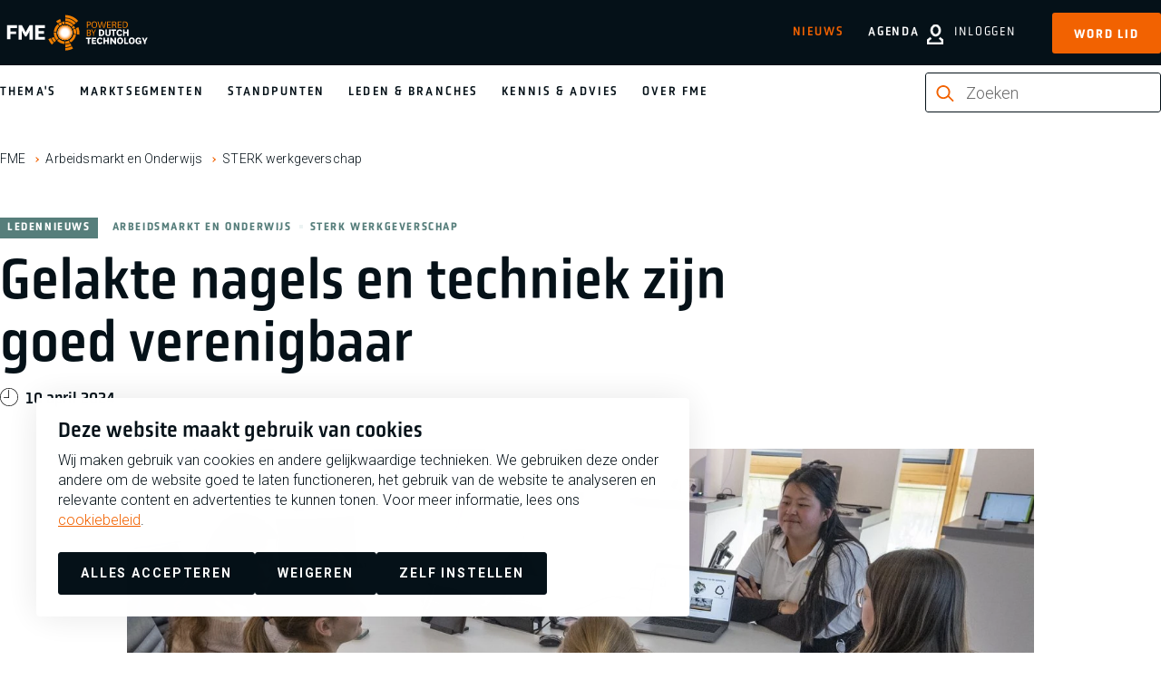

--- FILE ---
content_type: text/html; charset=UTF-8
request_url: https://www.fme.nl/nieuws/gelakte-nagels-en-techniek-zijn-goed-verenigbaar
body_size: 13229
content:
<!DOCTYPE html>
<html lang="nl" dir="ltr" prefix="og: https://ogp.me/ns#">
<head>
<meta charset="utf-8" />
<noscript><style>form.antibot * :not(.antibot-message) { display: none !important; }</style>
</noscript><meta name="description" content="FME nam vanwege Girls’ Day een kijkje bij één van de vele Nederlandse topbedrijven in de halfgeleiderindustrie: NXP Semiconductors. In de huidige krappe" />
<meta property="og:site_name" content="FME" />
<meta property="og:title" content="Gelakte nagels en techniek zijn goed verenigbaar | FME" />
<meta property="og:description" content="FME nam vanwege Girls’ Day een kijkje bij één van de vele Nederlandse topbedrijven in de halfgeleiderindustrie: NXP Semiconductors. In de huidige krappe" />
<meta property="og:image" content="https://www.fme.nl/sites/default/files/2024-04/DSCF8537.jpg" />
<meta name="facebook-domain-verification" content="u0n078b1xpkvi9n4c1qjgk2gpbwhrr" />
<meta name="google-site-verification" content="Ba5ltoN-Tx-O5m902uw9bwTcNoZ7FRBqPG5PEJYr4Z0" />
<script type="application/ld+json">{"@context":"https:\/\/schema.org","@type":"BreadcrumbList","itemListElement":[{"@type":"ListItem","name":"FME","position":1,"item":{"@type":"Thing","@id":"https:\/\/www.fme.nl\/"}},{"@type":"ListItem","name":"Arbeidsmarkt en Onderwijs","position":2,"item":{"@type":"Thing","@id":"https:\/\/www.fme.nl\/themas\/onderwijsarbeidsmarkt"}},{"@type":"ListItem","name":"STERK werkgeverschap","position":3,"item":{"@type":"Thing","@id":"https:\/\/www.fme.nl\/themas\/onderwijsarbeidsmarkt\/sterk-werkgeverschap"}}]}</script>
<meta name="Generator" content="Drupal 10 (https://www.drupal.org)" />
<meta name="MobileOptimized" content="width" />
<meta name="HandheldFriendly" content="true" />
<meta name="viewport" content="width=device-width, initial-scale=1.0" />
<link rel="alternate" hreflang="nl" href="https://www.fme.nl/nieuws/gelakte-nagels-en-techniek-zijn-goed-verenigbaar" />
<link rel="canonical" href="https://www.fme.nl/nieuws/gelakte-nagels-en-techniek-zijn-goed-verenigbaar" />
<link rel="shortlink" href="https://www.fme.nl/node/21156" />

	<title>Gelakte nagels en techniek zijn goed verenigbaar | FME</title>

	<meta http-equiv="x-ua-compatible" content="ie=edge">

	<link rel="stylesheet" media="all" href="/sites/default/files/css/css_B2FTbLJNnouJI6Ft3IM_Z1MYGOnzpZLVtxaT7jTGdcA.css?delta=0&amp;language=nl&amp;theme=fme&amp;include=eJx1j0sOwzAIBS9k2UeycPLiuMEfGay2t2-ipOoi6oaRBhAPKppCVUcn7VJ7Ngunsvmp1i1hRxEUdRd9pkIR3SwZLpDANOoUO7VV3NxHI7Y_Y0dpI3CSFbMRUJ9WTy15GlqnmhtD4f54I29R5PPIE-GI5i5aetDrJsHIe0Q7QymxWK0x8n33O5Yhsr9y6x_lA4Dpbdg" />
<link rel="stylesheet" media="all" href="/sites/default/files/css/css_72kaT-W0g6Qv8zAooQQZmcRhTHR7fLxfGM0rRTJV-HM.css?delta=1&amp;language=nl&amp;theme=fme&amp;include=eJx1j0sOwzAIBS9k2UeycPLiuMEfGay2t2-ipOoi6oaRBhAPKppCVUcn7VJ7Ngunsvmp1i1hRxEUdRd9pkIR3SwZLpDANOoUO7VV3NxHI7Y_Y0dpI3CSFbMRUJ9WTy15GlqnmhtD4f54I29R5PPIE-GI5i5aetDrJsHIe0Q7QymxWK0x8n33O5Yhsr9y6x_lA4Dpbdg" />

	<script type="application/json" data-drupal-selector="drupal-settings-json">{"path":{"baseUrl":"\/","pathPrefix":"","currentPath":"node\/21156","currentPathIsAdmin":false,"isFront":false,"currentLanguage":"nl"},"pluralDelimiter":"\u0003","suppressDeprecationErrors":true,"gtag":{"tagId":"","consentMode":true,"otherIds":[],"events":[],"additionalConfigInfo":[]},"ajaxPageState":{"libraries":"[base64]","theme":"fme","theme_token":null},"ajaxTrustedUrl":{"form_action_p_pvdeGsVG5zNF_XLGPTvYSKCf43t8qZYSwcfZl2uzM":true,"\/nieuws\/gelakte-nagels-en-techniek-zijn-goed-verenigbaar?ajax_form=1":true},"gtm":{"tagId":null,"settings":{"data_layer":"dataLayer","include_classes":false,"allowlist_classes":"","blocklist_classes":"","include_environment":false,"environment_id":"","environment_token":""},"tagIds":["GTM-5PTMZCR"]},"dataLayer":{"defaultLang":"nl","languages":{"nl":{"id":"nl","name":"Nederlands","direction":"ltr","weight":1}}},"libraries":{"flink_client_statistics":{"flink_client_statistics.click_tracking":{"version":"2.3.0"}}},"antibot":{"forms":{"webform-submission-schrijf-je-in-voor-de-nieuwsbrie-node-21156-add-form":{"id":"webform-submission-schrijf-je-in-voor-de-nieuwsbrie-node-21156-add-form","key":"ky2U2Z5ctZKPWKn3CamL14RPFzS-lkuIhMG7R-8U3fy"}}},"ajax":{"edit-actions-submit":{"callback":"::submitAjaxForm","event":"click","effect":"none","speed":500,"progress":{"type":"throbber","message":""},"disable-refocus":true,"url":"\/nieuws\/gelakte-nagels-en-techniek-zijn-goed-verenigbaar?ajax_form=1","httpMethod":"POST","dialogType":"ajax","submit":{"_triggering_element_name":"op","_triggering_element_value":"Schrijf je in"}}},"search_api_autocomplete":{"zoeken":{"auto_submit":true,"min_length":2}},"flink_cookie_consent":{"origin_cookie_domain":".www.fme.nl","cookie_domain":".www.fme.nl","cookie_version":"20240408-1703-10495-11244-1717757255","cookie_expiration_time":100},"user":{"uid":0,"permissionsHash":"1bbb78c15331acbf50410ea87a20bff4db6312a4e7374722dcf4d082bfe13297"}}</script>
<script src="/sites/default/files/js/js_AFGHqIGzHy8WbHxbAa_XEEt5XfzcpE0h4YWiJlIrmiE.js?scope=header&amp;delta=0&amp;language=nl&amp;theme=fme&amp;include=[base64]"></script>
<script src="/modules/contrib/google_tag/js/gtag.js?t8sse6"></script>
<script src="/sites/default/files/js/js_aU-jDNGFriieRchiFsUrYbqZ_BfLmQTUNzIcPVQ6rXQ.js?scope=header&amp;delta=2&amp;language=nl&amp;theme=fme&amp;include=[base64]"></script>
<script src="/modules/contrib/google_tag/js/gtm.js?t8sse6"></script>


	<link rel="apple-touch-icon" sizes="180x180" href="/themes/fme/images/favicon/apple-touch-icon.png">
	<link rel="icon" type="image/png" sizes="32x32" href="/themes/fme/images/favicon/favicon-32x32.png">
	<link rel="icon" type="image/png" sizes="16x16" href="/themes/fme/images/favicon/favicon-16x16.png">
	<link rel="manifest" href="/themes/fme/images/favicon/site.webmanifest">
	<link rel="mask-icon" href="/themes/fme/images/favicon/safari-pinned-tab.svg" color="#5bbad5">
	<link rel="shortcut icon" href="/themes/fme/images/favicon/favicon.ico" type="image/vnd.microsoft.icon" />
  <meta name="msapplication-TileColor" content="#000000">
  <meta name="theme-color" content="#ffffff">

    <link rel="preconnect" href="https://fonts.googleapis.com">
    <link rel="preconnect" href="https://fonts.gstatic.com" crossorigin>
    <link href="https://fonts.googleapis.com/css2?family=Roboto:ital,wght@0,100..900;1,100..900&display=swap" rel="stylesheet">

</head>

<body class="path-node page-node-type-news layout--with-keyvisual" >

<noscript><iframe src="https://www.googletagmanager.com/ns.html?id=GTM-5PTMZCR"
                  height="0" width="0" style="display:none;visibility:hidden"></iframe></noscript>

  <div class="dialog-off-canvas-main-canvas" data-off-canvas-main-canvas>
    


<header class="main-header" data-fcs-region="header">

  <div class="main-header__top">
    <div class="main-header__top-inner">

      <a class="logo" href="/" data-fcs-elm-type="site_logo">
        <img src="/themes/fme/images/fme-logo.svg" alt="logo fme.nl" width="171" height="44">
        <span class="sr-only">FME Logo, to the homepage</span>
      </a>
      <button class="button button--toggle-menu js-toggle-menu">
        <span class="icon icon--html-icon-menu"></span>
        <span class="button--toggle-menu__text">Menu</span>
      </button>


      <div class="main-header__toplinks">

                <button class="button button--toggle-search js-toggle-search" data-fcs-elm-type="search">
          <svg class="icon icon--search" aria-hidden="true">
            <use href="/themes/fme/templates/includes/icons.svg?cb-1768299196#icon-search-bold"></use>
          </svg>
          <span>Zoek</span>
        </button>

                            <a class="link--login" href="/user/login" data-fcs-elm-type="button_login">
            <svg class="icon icon--user" aria-hidden="true">
              <use href="/themes/fme/templates/includes/icons.svg?cb-1768299196#icon-user-bold"></use>
            </svg>
            <span>Inloggen</span>
          </a>

                    <a href="/lidmaatschap/aanmelden" class="button button--link-signup"
             data-fcs-elm-type="button_become_member">Word lid</a>

        
      </div>

    </div>
  </div>

  <div class="main-header__bottom">
    <div class="main-header__bottom-inner">

      <div class="nav-wrap js-nav-wrap" data-fcs-region="navigation">
        <nav role="navigation" aria-labelledby="block-fme-main-menu-menu" id="block-fme-main-menu" class="menu menu--main-menu">
      
              <ul data-fcs-region="menu__main">
                    <li class="menu-item menu-item--onze-missie">
        <a href="/onze-missie?utm_source=nav_main" class="">
          Thema&#039;s
        </a>
              </li>
                <li class="menu-item menu-item--marktsegmenten">
        <a href="/marktsegmenten?utm_source=nav_main" class="">
          Marktsegmenten
        </a>
              </li>
                <li class="menu-item menu-item--standpunten">
        <a href="/standpunten?utm_source=nav_main" class="">
          Standpunten
        </a>
              </li>
                <li class="menu-item menu-item--onze-leden">
        <a href="/onze-leden?utm_source=nav_main" class="">
          Leden &amp; branches
        </a>
              </li>
                <li class="menu-item menu-item--kennis-en-advies">
        <a href="/kennis-en-advies?utm_source=nav_main" class="">
          Kennis &amp; Advies
        </a>
              </li>
                <li class="menu-item menu-item--missie-fme">
        <a href="/missie-fme?utm_source=nav_main" class="">
          Over FME
        </a>
              </li>
        </ul>
  


  </nav>


        <div class="nav-wrap--secondary" >
          <nav role="navigation" aria-labelledby="block-fme-secondary-menu-menu" id="block-fme-secondary-menu" class="block-fme-secondary-menu menu menu--secondary-menu">
      
              <ul data-fcs-region="menu__secondary-menu">
                    <li class="menu-item menu-item--active-trail menu-item--nieuws">
        <a href="/nieuws?utm_source=nav_main" class="is-active">
          Nieuws
        </a>
              </li>
                <li class="menu-item menu-item--agenda">
        <a href="/agenda?utm_source=nav_main" class="">
          Agenda
        </a>
              </li>
        </ul>
  


  </nav>

        </div>

                <div class="search-wrap search-wrap--desktop search-wrap--inline">
          <div class="search-api-page-block-form-zoeken search-api-page-block-form search-form search-block-form container-inline block block-search-api-page block-search-api-page-form-block" data-drupal-selector="search-api-page-block-form-zoeken-2" id="block-searchapipagesearchblockform--2">
  
    
      

<form action="/nieuws/gelakte-nagels-en-techniek-zijn-goed-verenigbaar" method="post" id="search-api-page-block-form-zoeken--2" accept-charset="UTF-8" class="form-searchblock form-searchblock--foldout" data-fcs-region="search_form">
  
<div class="js-form-item form-item js-form-type- form-item- js-form-item- form-no-label  " data-fcs-region="search_form">
        <svg class="icon icon--search" aria-hidden="true">
    <use href="/themes/fme/templates/includes/icons.svg?cb-1768299196#icon-search-bold--orange"></use>
  </svg>
  <input title="Geef de woorden op waarnaar u wilt zoeken." placeholder="Zoeken" data-drupal-selector="edit-keys" data-search-api-autocomplete-search="zoeken" class="form-autocomplete form-text" data-autocomplete-path="/search_api_autocomplete/zoeken" type="text" id="edit-keys--2" name="keys" value="" size="15" maxlength="128" />

  <button type="reset" class="button button--reset-form js-reset-form" data-current="/nieuws/gelakte-nagels-en-techniek-zijn-goed-verenigbaar">
    <span class="sr-only">Reset</span>
    <svg class="icon icon--reset-form" aria-hidden="true">
      <use href="/themes/fme/templates/includes/icons.svg?cb-1768299196#icon-reset-form"></use>
    </svg>
  </button>
        </div>
<input autocomplete="off" data-drupal-selector="form-j-xr4fm4v1glpa8bmnw6idt1r6mspuj5ib5hudyydju" type="hidden" name="form_build_id" value="form-J-Xr4fM4v1gLPA8BMNW6idT1R6MsPUJ5ib5HudYydJU" />
<input data-drupal-selector="edit-search-api-page-block-form-zoeken-2" type="hidden" name="form_id" value="search_api_page_block_form_zoeken" />
<input data-drupal-selector="edit-honeypot-time" type="hidden" name="honeypot_time" value="uGuzkiCSTjFJySpcudStPR50NIZEwV4sRWfl088eiLY" />
<div data-drupal-selector="edit-actions" class="form-actions js-form-wrapper form-wrapper" id="edit-actions--2"><input class="search-form__submit button js-form-submit form-submit" data-drupal-selector="edit-submit" type="submit" id="edit-submit--2" name="op" value="Zoeken" />
</div>
<div class="url-textfield js-form-wrapper form-wrapper" style="display: none !important;">
<div class="js-form-item form-item js-form-type- form-item- js-form-item- form-no-label  " data-fcs-region="search_form">
        <svg class="icon icon--search" aria-hidden="true">
    <use href="/themes/fme/templates/includes/icons.svg?cb-1768299196#icon-search-bold--orange"></use>
  </svg>
  <input autocomplete="off" data-drupal-selector="edit-url" type="text" id="edit-url--2" name="url" value="" size="20" maxlength="128" class="form-text" />

  <button type="reset" class="button button--reset-form js-reset-form" data-current="/nieuws/gelakte-nagels-en-techniek-zijn-goed-verenigbaar">
    <span class="sr-only">Reset</span>
    <svg class="icon icon--reset-form" aria-hidden="true">
      <use href="/themes/fme/templates/includes/icons.svg?cb-1768299196#icon-reset-form"></use>
    </svg>
  </button>
        </div>
</div>

</form>

  </div>

        </div>

        <div class="highlight-links">
                    <a href="/lidmaatschap/aanmelden" class="button button--signup-highlight"
             data-fcs-elm-type="button_become_member">Word lid</a>
                    <a class="button button--login-highlight" href="/user/login" data-fcs-elm-type="button_login">
            <svg class="icon icon--user" aria-hidden="true">
              <use href="/themes/fme/templates/includes/icons.svg?cb-1768299196#icon-user-bold"></use>
            </svg>
            <span>Inloggen</span>
          </a>
        </div>

      </div>

            <div class="search-wrap search-wrap--mobile">
        <div class="search-api-page-block-form-zoeken search-api-page-block-form search-form search-block-form container-inline block block-search-api-page block-search-api-page-form-block" data-drupal-selector="search-api-page-block-form-zoeken-2" id="block-searchapipagesearchblockform--2">
  
    
      

<form action="/nieuws/gelakte-nagels-en-techniek-zijn-goed-verenigbaar" method="post" id="search-api-page-block-form-zoeken--2" accept-charset="UTF-8" class="form-searchblock form-searchblock--foldout" data-fcs-region="search_form">
  
<div class="js-form-item form-item js-form-type- form-item- js-form-item- form-no-label  " data-fcs-region="search_form">
        <svg class="icon icon--search" aria-hidden="true">
    <use href="/themes/fme/templates/includes/icons.svg?cb-1768299196#icon-search-bold--orange"></use>
  </svg>
  <input title="Geef de woorden op waarnaar u wilt zoeken." placeholder="Zoeken" data-drupal-selector="edit-keys" data-search-api-autocomplete-search="zoeken" class="form-autocomplete form-text" data-autocomplete-path="/search_api_autocomplete/zoeken" type="text" id="edit-keys--2" name="keys" value="" size="15" maxlength="128" />

  <button type="reset" class="button button--reset-form js-reset-form" data-current="/nieuws/gelakte-nagels-en-techniek-zijn-goed-verenigbaar">
    <span class="sr-only">Reset</span>
    <svg class="icon icon--reset-form" aria-hidden="true">
      <use href="/themes/fme/templates/includes/icons.svg?cb-1768299196#icon-reset-form"></use>
    </svg>
  </button>
        </div>
<input autocomplete="off" data-drupal-selector="form-j-xr4fm4v1glpa8bmnw6idt1r6mspuj5ib5hudyydju" type="hidden" name="form_build_id" value="form-J-Xr4fM4v1gLPA8BMNW6idT1R6MsPUJ5ib5HudYydJU" />
<input data-drupal-selector="edit-search-api-page-block-form-zoeken-2" type="hidden" name="form_id" value="search_api_page_block_form_zoeken" />
<input data-drupal-selector="edit-honeypot-time" type="hidden" name="honeypot_time" value="uGuzkiCSTjFJySpcudStPR50NIZEwV4sRWfl088eiLY" />
<div data-drupal-selector="edit-actions" class="form-actions js-form-wrapper form-wrapper" id="edit-actions--2"><input class="search-form__submit button js-form-submit form-submit" data-drupal-selector="edit-submit" type="submit" id="edit-submit--2" name="op" value="Zoeken" />
</div>
<div class="url-textfield js-form-wrapper form-wrapper" style="display: none !important;">
<div class="js-form-item form-item js-form-type- form-item- js-form-item- form-no-label  " data-fcs-region="search_form">
        <svg class="icon icon--search" aria-hidden="true">
    <use href="/themes/fme/templates/includes/icons.svg?cb-1768299196#icon-search-bold--orange"></use>
  </svg>
  <input autocomplete="off" data-drupal-selector="edit-url" type="text" id="edit-url--2" name="url" value="" size="20" maxlength="128" class="form-text" />

  <button type="reset" class="button button--reset-form js-reset-form" data-current="/nieuws/gelakte-nagels-en-techniek-zijn-goed-verenigbaar">
    <span class="sr-only">Reset</span>
    <svg class="icon icon--reset-form" aria-hidden="true">
      <use href="/themes/fme/templates/includes/icons.svg?cb-1768299196#icon-reset-form"></use>
    </svg>
  </button>
        </div>
</div>

</form>

  </div>

      </div>

      <div class="main-header__my-fme-menu">
  <div class="main-header__my-fme-menu-inner">
    <div class="menu-knowledgebase menu-knowledgebase--main-header">
      
      
<nav role="navigation" aria-labelledby="block-oldappsmenu-menu" id="block-oldappsmenu" data-fcs-region="apps">
  <h2 class="trending-topics__title">Tools & Netwerken</h2>
  <ul>
            <li class="menu-item">
      <a href="https://www.fme.nl/kennis-en-advies/hr-management/sterk-werkgeverschap/de-sterk-werkgeverschap-scan">STERK werkgeverschap scan</a>
    </li>
            <li class="menu-item">
      <a href="/mijn-fme/fme-arbo-en-verzuim-2023?utm_source=nav_mijn_fme">FME Arbo en verzuim</a>
    </li>
    <li class="menu-item">
              <a href="/mijn-fme/onderwerpen/hr-management/belonen/fme-beloningsbenchmark?utm_source=nav_mijn_fme">FME Beloningsbenchmark</a>
          </li>
    <li class="menu-item">
      <a href="/mijn-fme/arbeidstijden-dashboard?utm_source=nav_mijn_fme">FME Arbeidstijdendashboard</a>
    </li>
    <li class="menu-item">
      <a href="/mijn-fme/fme-marktmonitor?utm_source=nav_mijn_fme">FME Marktmonitor</a>
    </li>
    <li class="menu-item">
      <a href="/mijn-fme/internationale-loonkosten-en-arbeidsvoorwaarden-2020?utm_source=nav_mijn_fme">Internationale loonkosten en arbeidsvoorwaarden</a>
    </li>
    <li class="menu-item">
              <a href="/mijn-fme/onderwerpen/fme/mijn-netwerk?utm_source=nav_mijn_fme">Mijn Netwerk</a>
          </li>
  </ul>
</nav>

      <ul class="menu-knowledgebase__menu menu-knowledgebase__menu--secondary">
        <li>
          <a class="link--logout" href="">
            <svg class="icon icon--user" aria-hidden="true">
              <use href="/themes/fme/templates/includes/icons.svg?cb-1768299196#icon-user-bold"></use>
            </svg>
            <span></span>
          </a>
        </li>
      </ul>
    </div>
  </div>
</div>

    </div>
  </div>

</header>

<div id="block-fme-breadcrumbs" class="block block-system block-system-breadcrumb-block">
  
    
        <ol class="breadcrumbs" data-fcs-region="breadcrumbs">
      <li class="breadcrumbs__item">
              <a href="/">FME</a>
          </li>
      <li class="breadcrumbs__item">
              <a href="/themas/onderwijsarbeidsmarkt">Arbeidsmarkt en Onderwijs</a>
          </li>
      <li class="breadcrumbs__item">
              <a href="/themas/onderwijsarbeidsmarkt/sterk-werkgeverschap">STERK werkgeverschap</a>
          </li>
    </ol>

  </div>


<main data-fcs-region="body">
          <div data-drupal-messages-fallback class="hidden"></div>


        


  
<article data-history-node-id="21156" class="node node--type-news threaded node--view-mode-full node--type-base-page--keyvisual layout-keyvisual--base" data-fcs-region="node__news">
  <div class="inner-wrap">

    <div class="grid">
      <h1 class="page-title">Gelakte nagels en techniek zijn goed verenigbaar</h1>

      <div class="meta">
                  <div class="meta__item meta__label">
            <span class="meta__label__name">  Ledennieuws
</span>
          </div>
                          <div class="meta__item meta__parent"><a href="/themas/onderwijsarbeidsmarkt" data-fcs-elm-type="meta">Arbeidsmarkt en Onderwijs<span class="meta-item__separator"></span></a></div>
                  <div class="meta__item meta__parent"><a href="/themas/onderwijsarbeidsmarkt/sterk-werkgeverschap" data-fcs-elm-type="meta">STERK werkgeverschap<span class="meta-item__separator"></span></a></div>
              </div>

      <div class="date">
        <svg class="icon icon--label" aria-hidden="true">
          <use href="/themes/fme/templates/includes/icons.svg?cb-1768299196#icon-date"></use>
        </svg>
        10 april 2024
      </div>
    </div>

                <div class="keyvisual keyvisual--base" data-fcs-region="keyvisual">

          <picture>
                  <source srcset="/sites/default/files/styles/keyvisual_base_portrait/public/2024-04/DSCF8537.webp?h=45147ca6&amp;itok=fVLZPlRV 1x" media="all and (min-width: 1400px)" type="image/webp" width="1000" height="1417"/>
              <source srcset="/sites/default/files/styles/keyvisual_base_1280x512/public/2024-04/DSCF8537.webp?h=45147ca6&amp;itok=rGFhxP6t 1x" media="all and (min-width: 960px)" type="image/webp" width="1400" height="560"/>
              <source srcset="/sites/default/files/styles/keyvisual/public/2024-04/DSCF8537.webp?h=45147ca6&amp;itok=ID4gy3Fe 1x" type="image/webp" width="1000" height="550"/>
              <source srcset="/sites/default/files/styles/keyvisual_base_portrait/public/2024-04/DSCF8537.jpg?h=45147ca6&amp;itok=fVLZPlRV 1x" media="all and (min-width: 1400px)" type="image/jpeg" width="1000" height="1417"/>
              <source srcset="/sites/default/files/styles/keyvisual_base_1280x512/public/2024-04/DSCF8537.jpg?h=45147ca6&amp;itok=rGFhxP6t 1x" media="all and (min-width: 960px)" type="image/jpeg" width="1400" height="560"/>
              <source srcset="/sites/default/files/styles/keyvisual/public/2024-04/DSCF8537.jpg?h=45147ca6&amp;itok=ID4gy3Fe 1x" type="image/jpeg" width="1000" height="550"/>
                  <img loading="eager" width="1000" height="550" src="/sites/default/files/styles/keyvisual/public/2024-04/DSCF8537.jpg?h=45147ca6&amp;itok=ID4gy3Fe" alt="Girls Day" />

  </picture>



  
</div>
    
    <div class="grid">
      <div class="introduction">
        <p>FME nam vanwege Girls’ Day een kijkje bij één van de vele Nederlandse topbedrijven in de halfgeleiderindustrie: NXP Semiconductors. In de huidige krappe arbeidsmarkt moet je alle zeilen bijzetten om voldoende technisch geschoold personeel te werven. Daar hoort volgens NXP ook continue aandacht voor het werven van vrouwen voor technische beroepen bij.</p>

      </div>
    </div>

  </div>

    
      <div class="inner-wrap">
    <div class="paragraph grid paragraph--type--text paragraph--text paragraph--view-mode--default" data-fcs-region="par__text">
      
                    <p>Veel FME-lidbedrijven verwelkomen vandaag op Girls’<em> </em>Day meiden van de laatste klassen van de basisschool (leeftijd 10-12 jaar) en eerste klassen (leeftijd 12-15 jaar) van de middelbare school. Dit om ervoor te zorgen dat Nederland op lange termijn voldoende instroom van talent in de technologische industrie heeft. Voor <a data-entity-substitution="canonical" data-entity-type="node" data-entity-uuid="9004b0dc-e312-4756-9281-5bea53371326" href="/onze-leden/nxp-semiconductors-netherlands-bv" target="_blank" title="NXP Semiconductors Netherlands B.V.">NXP Semiconductors</a>&nbsp;is het meedoen aan Girls’ Day onderdeel van een bredere agenda, het 'Women in NXP' programma dat sinds 2017 in Nederland loopt.</p>

<h2>Innovaties met impact</h2>

<p>Wereldwijd heeft NXP circa 31.000 werknemers, in Nederland is de fabriek in Nijmegen met 1.000 medewerkers de grootste vestiging. Op de vestiging op de High Tech Campus in Eindhoven vertelt Clara Otero Perez, senior director marketing, over werken bij NXP. "Het mooie aan ons bedrijf is dat onze innovaties echt impact hebben in de wereld. Bijvoorbeeld op het gebied van veiligere auto's door slimme sensoren of innovaties op het gebied van gezondheidszorg. En dat willen we de meiden vandaag meegeven, dat je ook als vrouw echt het verschil kan maken met technische vernieuwing waar de samenleving op zit te wachten."</p>

        
        
            </div>
  </div>

  

  <div class="container--no-overflow" data-fcs-region="par__gallery">

    <div class="inner-wrap">

            <link rel="stylesheet" href="/themes/fme/css/components/paragraph-image-gallery.css?cb-1768299196" media="print" onload="this.media='all'">
  <noscript><link rel="stylesheet" href="/themes/fme/css/components/paragraph-image-gallery.css?cb-1768299196"></noscript>

            <link rel="stylesheet" href="/themes/fme/css/components/swiper.css?cb-1768299196" media="print" onload="this.media='all'">
  <noscript><link rel="stylesheet" href="/themes/fme/css/components/swiper.css?cb-1768299196"></noscript>


      <div class="paragraph grid paragraph-gallery swiper-container">
        <div class="swiper-wrapper">
                        
    <div class="paragraph-gallery__gallery-image swiper-slide" data-fcs-region="par__image_and_caption">

      
                  <picture>
                  <source srcset="/sites/default/files/styles/paragraph_gallery_image_1600x772/public/2024-04/Groepsfoto%20NXP%20vrouwen.webp?h=637c312e&amp;itok=gLPwKrzp 1x" media="all and (min-width: 960px)" type="image/webp" width="1600" height="772"/>
              <source srcset="/sites/default/files/styles/paragraph_gallery_image_1000x483_/public/2024-04/Groepsfoto%20NXP%20vrouwen.webp?h=637c312e&amp;itok=fhkTQpY1 1x" type="image/webp" width="1000" height="483"/>
              <source srcset="/sites/default/files/styles/paragraph_gallery_image_1600x772/public/2024-04/Groepsfoto%20NXP%20vrouwen.jpg?h=637c312e&amp;itok=gLPwKrzp 1x" media="all and (min-width: 960px)" type="image/jpeg" width="1600" height="772"/>
              <source srcset="/sites/default/files/styles/paragraph_gallery_image_1000x483_/public/2024-04/Groepsfoto%20NXP%20vrouwen.jpg?h=637c312e&amp;itok=fhkTQpY1 1x" type="image/jpeg" width="1000" height="483"/>
                  <img loading="eager" width="1000" height="483" src="/sites/default/files/styles/paragraph_gallery_image_1000x483_/public/2024-04/Groepsfoto%20NXP%20vrouwen.jpg?h=637c312e&amp;itok=fhkTQpY1" alt="Girls Day" />

  </picture>






                  <div class="gallery-image__caption">
            <span>  Van links naar rechts: Clara Otero Perez, Kansal Shaick Ibrahim, Nuria Barcelo i Peiro, Helen Kardan
</span>
          </div>
        
      
    </div>

  
    <div class="paragraph-gallery__gallery-image swiper-slide" data-fcs-region="par__image_and_caption">

      
                  <picture>
                  <source srcset="/sites/default/files/styles/paragraph_gallery_image_1600x772/public/2024-04/_DSF4585.webp?h=b0674b49&amp;itok=vWiIyTCU 1x" media="all and (min-width: 960px)" type="image/webp" width="1600" height="772"/>
              <source srcset="/sites/default/files/styles/paragraph_gallery_image_1000x483_/public/2024-04/_DSF4585.webp?h=b0674b49&amp;itok=qLyDOq5S 1x" type="image/webp" width="1000" height="483"/>
              <source srcset="/sites/default/files/styles/paragraph_gallery_image_1600x772/public/2024-04/_DSF4585.jpg?h=b0674b49&amp;itok=vWiIyTCU 1x" media="all and (min-width: 960px)" type="image/jpeg" width="1600" height="772"/>
              <source srcset="/sites/default/files/styles/paragraph_gallery_image_1000x483_/public/2024-04/_DSF4585.jpg?h=b0674b49&amp;itok=qLyDOq5S 1x" type="image/jpeg" width="1000" height="483"/>
                  <img loading="eager" width="1000" height="483" src="/sites/default/files/styles/paragraph_gallery_image_1000x483_/public/2024-04/_DSF4585.jpg?h=b0674b49&amp;itok=qLyDOq5S" alt="Girls Day" />

  </picture>






                  <div class="gallery-image__caption">
            <span>  Girls&#039; Day bij NXP Semiconductors
</span>
          </div>
        
      
    </div>

  
    <div class="paragraph-gallery__gallery-image swiper-slide" data-fcs-region="par__image_and_caption">

      
                  <picture>
                  <source srcset="/sites/default/files/styles/paragraph_gallery_image_1600x772/public/2024-04/Vrouwen%20bij%20demo_2.webp?h=08b866d1&amp;itok=W4wkfnAf 1x" media="all and (min-width: 960px)" type="image/webp" width="1600" height="772"/>
              <source srcset="/sites/default/files/styles/paragraph_gallery_image_1000x483_/public/2024-04/Vrouwen%20bij%20demo_2.webp?h=08b866d1&amp;itok=dXYef7s6 1x" type="image/webp" width="1000" height="483"/>
              <source srcset="/sites/default/files/styles/paragraph_gallery_image_1600x772/public/2024-04/Vrouwen%20bij%20demo_2.jpg?h=08b866d1&amp;itok=W4wkfnAf 1x" media="all and (min-width: 960px)" type="image/jpeg" width="1600" height="772"/>
              <source srcset="/sites/default/files/styles/paragraph_gallery_image_1000x483_/public/2024-04/Vrouwen%20bij%20demo_2.jpg?h=08b866d1&amp;itok=dXYef7s6 1x" type="image/jpeg" width="1000" height="483"/>
                  <img loading="eager" width="1000" height="483" src="/sites/default/files/styles/paragraph_gallery_image_1000x483_/public/2024-04/Vrouwen%20bij%20demo_2.jpg?h=08b866d1&amp;itok=dXYef7s6" alt="Girls Day" />

  </picture>






        
      
    </div>

  
    <div class="paragraph-gallery__gallery-image swiper-slide" data-fcs-region="par__image_and_caption">

      
                  <picture>
                  <source srcset="/sites/default/files/styles/paragraph_gallery_image_1600x772/public/2024-04/DSCF8470.webp?h=ba4ed6e2&amp;itok=usqxVAYq 1x" media="all and (min-width: 960px)" type="image/webp" width="1600" height="772"/>
              <source srcset="/sites/default/files/styles/paragraph_gallery_image_1000x483_/public/2024-04/DSCF8470.webp?h=ba4ed6e2&amp;itok=vC1EeEVJ 1x" type="image/webp" width="1000" height="483"/>
              <source srcset="/sites/default/files/styles/paragraph_gallery_image_1600x772/public/2024-04/DSCF8470.jpg?h=ba4ed6e2&amp;itok=usqxVAYq 1x" media="all and (min-width: 960px)" type="image/jpeg" width="1600" height="772"/>
              <source srcset="/sites/default/files/styles/paragraph_gallery_image_1000x483_/public/2024-04/DSCF8470.jpg?h=ba4ed6e2&amp;itok=vC1EeEVJ 1x" type="image/jpeg" width="1000" height="483"/>
                  <img loading="eager" width="1000" height="483" src="/sites/default/files/styles/paragraph_gallery_image_1000x483_/public/2024-04/DSCF8470.jpg?h=ba4ed6e2&amp;itok=vC1EeEVJ" alt="Girls Day" />

  </picture>






                  <div class="gallery-image__caption">
            <span>  Girls&#039; Day bij NXP Semiconductors
</span>
          </div>
        
      
    </div>


                  </div>

        <div class="swiper-controls__navigation" data-fcs-region="gallery_navigation">
          <div class="swiper-btn-prev" data-fcs-elm-type="previous"></div>
          <div class="swiper-btn-next" data-fcs-elm-type="next"></div>
        </div>
      </div>

    </div>

  </div>


  
      <div class="inner-wrap">
    <div class="paragraph grid paragraph--type--text paragraph--text paragraph--view-mode--default" data-fcs-region="par__text">
      
                    <h2>Girls’ Day</h2>

<p>Volgens Clara is Girls’ Day onderdeel van een breder programma om meer vrouwen in technische functies te laten werken: "Eigenlijk moet je al bij de ouders en de basisschool beginnen. Vervolgens moet je doorlopend techniek aanbieden in het onderwijs, om zo uiteindelijk het sentiment rond werken in de techniek te veranderen."</p>

<p>Tijdens Girls’ Day verzorgt NXP een boeiend programma voor middelbare scholieren. Denk aan proefjes om uit citrusvruchten elektriciteit te halen, een rondleiding door de NXP Showroom met innovaties en speeddates met dames in technische functies bij het bedrijf. Kansal Shaick Ibrahim, projectleider automotive bij NXP, laat weten: "Zonder diversiteit en inclusie, geen innovatie. De verschillende inzichten die mannen en vrouwen in een team meebrengen, zorgen ervoor dat je betere beslissingen kunt maken. De meiden van de middelbare scholen komen vandaag naar ons bedrijf, zien vrouwen in technische beroepen die echt iets bereiken in de samenleving. Een mooie jurk en gelakte nagels, gaan prima samen met techniek. Dat willen we op Girls’ Day laten zien."</p>

        
        
            </div>
  </div>

  
  <div class="inner-wrap">
    <aside class="paragraph grid paragraph--type--publication paragraph--publication paragraph--view-mode--default" data-fcs-region="par__publication">

                    
<article data-history-node-id="21024" class="node node--type-publication node--promoted node--view-mode-related" data-fcs-region="node__publication__related">
  <div class="publication__wrap">
    <h2 class="publication__title">Checklist: Met vrouwen bereik je meer</h2>
    <p class="publication__intro">  Hogere kwaliteit in jouw organisatie, verbreding van jouw dienstverlening, nieuwe markten, meer innovatie, veelzijdigheid aan skills, meer tevreden medewerkers, verlagen van verzuim én meer arbeidspotentieel; dat zijn dé effecten als je vrouwen in jouw organisatie aan de slag laat gaan. Hoe je dat bereikt? Ga dan van start met deze checklist. 
</p>

    <div class="publication__meta meta--toplabel">
      <div class="meta__item meta__label">
        <span class="meta__label__name">Publicatie</span>
      </div>
          </div>

    <div class="publication__conversion">
      <a class="button button--with-icon" href="/checklist-met-vrouwen-bereik-je-meer" class="seo--link-related-publication" data-seo="link-related-publication"
         data-fcs-elm-type="related_publication">
          <span>
            <span>Download de checklist</span>
              <svg class="icon--button" aria-hidden="true">
                <use href="/themes/fme/templates/includes/icons.svg?cb-1768299196#icon__arrow--btn"></use>
              </svg>
          </span>
      </a>
    </div>

  </div>
</article>


        
    </aside>
  </div>

  
      <div class="inner-wrap">
    <div class="paragraph grid paragraph--type--text paragraph--text paragraph--view-mode--default" data-fcs-region="par__text">
      
                    <h2>Stap voor stap</h2>

<p>Wat hebben jullie inmiddels bereikt met het 'Women in NXP-programma’? Núria Barceló Peiró, programmamanager publieke samenwerking, laat weten: "Dat gaat in kleine stappen, en met realistische doelen. Toen we in 2017 startten met dit programma, hadden we als doel om binnen een jaar onze CEO iets te laten zeggen over diversiteit en inclusie. Dat is gelukt."</p>

<p>Inmiddels heeft NXP een Vice President op diversiteit en inclusie zitten. Núria: "Ik ben ervan overtuigd dat je als modern bedrijf een brede doelgroep van divers talent moet aanspreken om voor je te werken. Als je dat echt belangrijk vindt, moet je dat thema in het MT op de kaart zetten. Dat is nu gelukt binnen NXP. Maar, je ziet bij veel organisaties dat managers mensen met dezelfde visie en achtergrond aannemen. Dat is heel makkelijk. Maar dan verandert er niets in je organisatie. Dat moet je doorbreken."</p>

        
                  <a target="" class="button button--with-icon seo--link-button" href="https://www.vhto.nl/aanbod/girls-day/" data-seo="link-button"
               data-fcs-elm-type="button"><span><span>Doe volgend jaar ook mee met girl&#039;s day, en meld je vast aan</span><svg class="icon--button" aria-hidden="true"><use href="/themes/fme/templates/includes/icons.svg?cb-1768299196#icon__arrow--btn"></use></svg></span></a>        
            </div>
  </div>

  
      <div class="inner-wrap">
    <div class="paragraph grid paragraph--type--text paragraph--text paragraph--view-mode--default" data-fcs-region="par__text">
      
                    <h2>Bewustwording</h2>

<p>Helen Kardan, verantwoordelijk voor een belangrijke internationale toeleverancier bij <a data-entity-substitution="canonical" data-entity-type="node" data-entity-uuid="7783a579-d2b3-44d3-a254-8d837bb28920" href="/onze-leden/asml-netherlands-bv" target="_blank" title="ASML Netherlands B.V.">ASML</a>, is namens FME-boegbeeld van de SER-charter Diversiteit in Bedrijf. Zij nam ook een kijkje in de keuken bij NXP en is van mening dat het allemaal om bewustwording gaat: "Bijna iedereen is voor diversiteit en inclusie op de werkvloer. Maar er heerst veel vooringenomenheid. Denk aan ouders die hun meiden liever niet te moeilijke studies laten kiezen. Of leraren die heel goed zijn in kinderen helpen te ontwikkelen, maar minder toegerust zijn om techniek te promoten. Ook bij het MT van bedrijven in Nederland heersen vaak onbewust veel vooroordelen over vrouwen en technische beroepen. Dat kan en moet echt beter in Nederland, en daarom steun ik deze dames van NXP van harte in hun missie om meer vrouwen in dit soort fantastische beroepen te krijgen."</p>

        
        
            </div>
  </div>



  

  
  
      <link rel="stylesheet" href="/themes/fme/css/components/share.css?cb-1768299196" media="print" onload="this.media='all'">
  <noscript><link rel="stylesheet" href="/themes/fme/css/components/share.css?cb-1768299196"></noscript>



<div class="share" data-fcs-region="share_icons">
  <div class="inner-wrap">
    <div class="grid">
      <p class="share__title">Deel dit ledennieuws</p>
      <ul class="share__options">
        <li>
          <a href="https://www.linkedin.com/shareArticle?url=https%3A%2F%2Fwww.fme.nl%2Fnieuws%2Fgelakte-nagels-en-techniek-zijn-goed-verenigbaar&title=Gelakte%20nagels%20en%20techniek%20zijn%20goed%20verenigbaar" target="_blank" data-seo-title="Gelakte nagels en techniek zijn goed verenigbaar" class="event-trigger share__sharelink share__sharelink--linkedin"
             data-category="LinkedIn" data-action="/nieuws/gelakte-nagels-en-techniek-zijn-goed-verenigbaar" data-label="Onderin" data-fcs-elm-type="linked_in">
            <svg class="icon icon--share-link" aria-hidden="true">
              <use href="/themes/fme/templates/includes/icons.svg?cb-1768299196#icon-share-linkedin"></use>
            </svg>
            <span>Linkedin</span>
          </a>
        </li>
        <li>
          <a href="https://www.facebook.com/sharer.php?u=https%3A%2F%2Fwww.fme.nl%2Fnieuws%2Fgelakte-nagels-en-techniek-zijn-goed-verenigbaar" target="_blank" data-seo-title="Gelakte nagels en techniek zijn goed verenigbaar" class="event-trigger share__sharelink share__sharelink--facebook"
             data-category="Facebook" data-action="/nieuws/gelakte-nagels-en-techniek-zijn-goed-verenigbaar" data-label="Onderin" data-fcs-elm-type="facebook">
            <svg class="icon icon--share-link" aria-hidden="true">
              <use href="/themes/fme/templates/includes/icons.svg?cb-1768299196#icon-share-facebook"></use>
            </svg>
            <span>Facebook</span>
          </a>
        </li>
        <li class="share__sharelink__wrap">
          <a href="#" data-link="https://www.fme.nl/nieuws/gelakte-nagels-en-techniek-zijn-goed-verenigbaar" data-seo-title="Gelakte nagels en techniek zijn goed verenigbaar" class="event-trigger share__sharelink share__sharelink--link "
             data-category="Copy" data-action="/nieuws/gelakte-nagels-en-techniek-zijn-goed-verenigbaar" data-label="Onderin" data-fcs-elm-type="copy">
            <svg class="icon icon--share-link" aria-hidden="true">
              <use href="/themes/fme/templates/includes/icons.svg?cb-1768299196#icon-share-link"></use>
            </svg>
            <span>Kopieer link</span>
          </a>
          <input type="text" tabindex="-1" value="https://www.fme.nl/nieuws/gelakte-nagels-en-techniek-zijn-goed-verenigbaar" class="sr-only share__sharelink-url" id="js-shareUrl" readonly>
          <div id="js-shareMessage" class="share__sharelink--link__message">Link is gekopieerd naar klembord</div>
        </li>
      </ul>
    </div>
  </div>
</div>

  <div class="inner-wrap">
    <div class="grid">
        <div data-history-node-id="128" class="node node--type-contact node--view-mode-related contact-person" data-fcs-region="node__contact__related">
  <div class="contact-person-inner">

    <div class="contact-person__info-wrap">
      <div class="contact-person__header">
        <h2 class="contact-person__name">
         
<span>Monique van Haasteren</span>

        </h2>

        <p class="contact-person__tagline">Meer weten? Neem contact op</p>

          

  <p class="contact-person__function">  Projectmanager Arbeidsmarkt &amp; Onderwijs
</p>

    </div>
  
    <div class="contact-person__contact-info" data-fcs-region="contact_info">

      <div class="paragraph--type--metadata-contactpersoon paragraph--metadata-contactpersoon paragraph--view-mode--related contact-info">
      
          <ul class="contact-info__contact-options contact-info__contact-options--person contact-options">
            <li>
                            <a class="contact-options__option contact-options__option--phone seo--link-contact-phone" href="tel:  (079) 353 12 93
" data-seo="link-contact-phone"
                 data-fcs-elm-type="phone">
                <span class="link__icon-wrap">
                  <svg class="icon--link" aria-hidden="true">
                    <use href="/themes/fme/templates/includes/icons.svg?cb-1768299196#icon-phone"></use>
                  </svg>
                </span>
                <span>  (079) 353 12 93
</span>
              </a>
                          </li>

            <li>
                            <a class="contact-options__option contact-options__option--email seo--link-contact-email" href="mailto:monique.van.haasteren@fme.nl" data-seo="link-contact-email"
                 data-fcs-elm-type="email">
              <span class="link__icon-wrap">
                <svg class="icon--link" aria-hidden="true">
                  <use href="/themes/fme/templates/includes/icons.svg?cb-1768299196#icon-at-sign"></use>
                </svg>
              </span>
                <span>
               <span>Stuur een e-mail</span>
              </a>
                          </li>
          </ul>

          <ul class="contact-info__contact-options contact-info__contact-options--person contact-info__contact-options--social contact-options">
            <li>
                              <a class="contact-options__option contact-options__option--linkedin" href="https://www.linkedin.com/in/malvanhaasteren" data-fcs-elm-type="linked_in">
                  <span class="link__icon-wrap">
                    <svg class="icon--link" aria-hidden="true">
                      <use href="/themes/fme/templates/includes/icons.svg?cb-1768299196#icon-linkedin-logo"></use>
                    </svg>
                  </span>
                  <span class="sr-only">https://www.linkedin.com/in/malvanhaasteren</span>
                </a>
                          </li>
          </ul>

      
      </div> 
    </div>

  </div>
  <div class="contact-person__image">
              <picture>
                  <source srcset="/sites/default/files/styles/person/public/2024-03/WEB_BW_FME3491_0.webp?itok=GeLGk8Ve 1x" type="image/webp" width="300" height="300"/>
              <source srcset="/sites/default/files/styles/person/public/2024-03/WEB_BW_FME3491_0.jpg?itok=GeLGk8Ve 1x" type="image/jpeg" width="300" height="300"/>
                  <img loading="lazy" srcset="/sites/default/files/styles/person/public/2024-03/WEB_BW_FME3491_0.jpg?itok=GeLGk8Ve 1x" width="300" height="300" src="/sites/default/files/styles/person/public/2024-03/WEB_BW_FME3491_0.jpg?itok=GeLGk8Ve" alt="Monique van Haasteren" />

  </picture>





  </div>




                

  </div>

</div>


    </div>
  </div>

</article>




  </main>


      <link rel="stylesheet" href="/themes/fme/css/components/footer.css?cb-1768299196" media="print" onload="this.media='all'">
  <noscript><link rel="stylesheet" href="/themes/fme/css/components/footer.css?cb-1768299196"></noscript>


<footer class="main-footer" data-fcs-region="footer">
  <div class="inner-wrap">

  <div class="footer__footer-block footer__footer-block--menus">

        <div class="footer__menu footer__menu--main" data-fcs-region="quick_links">
      <h2 class="footer__menu-title">  Snel naar
</h2>
      <ul class="footer__menu-list">  <li>
  <a href="/over-fme/serviceteam">Het FME Serviceteam</a>
  </li>
  <li>
  <a href="/contact">Contact</a>
  </li>
  <li>
  <a href="/pers">Pers</a>
  </li>
  <li>
  <a href="/kennis-en-advies/fme-verenigingszaken/lidmaatschap/wijzigen-lidmaatschap">Wijzigen lidmaatschap</a>
  </li>
  <li>
  <a href="/about-fme">About FME</a>
  </li>
</ul>
    </div>
            <div class="footer__menu footer__menu--main footer__menu--secondary" data-fcs-region="mission">
      <h2 class="footer__menu-title">  Over FME
</h2>
      <ul class="footer__menu-list">  <a href="/missie-fme">Missie</a>
  <a href="/over-fme/werken-bij-fme">Werken bij</a>
  <a href="/over-fme/bestuur-fme">Bestuur</a>
  <a href="/over-fme/fme-de-regio">FME in de regio</a>
  <a href="/over-fme/geschiedenis-fme">Geschiedenis</a>
</ul>
    </div>
    
    <div class="footer__menu footer__menu--social" data-fcs-region="social">

      <h2 class="footer__menu-title">Volg ons</h2>

      <ul class="footer__menu-list">
                  <li>
            <a class="footer__socialmedia-link footer__socialmedia-link--linkedin" target="_blank" rel="noopener" href="https://www.linkedin.com/company/fme"
               data-fcs-elm-type="linked_in">
              <span class="sr-only">FME Linkedin</span>
              <svg class="icon icon-linkedin" aria-hidden="true">
                <use href="/themes/fme/templates/includes/icons.svg?cb-1768299196#icon-linkedin-logo"></use>
              </svg>
            </a>
          </li>
                                  <li>
            <a class="footer__socialmedia-link footer__socialmedia-link--facebook" target="_blank" rel="noopener" href="https://www.facebook.com/FMEPoweredbyDutchTechnology/"
               data-fcs-elm-type="facebook">
              <span class="sr-only">FME Facebook</span>
              <svg class="icon icon-facebook" aria-hidden="true">
                <use href="/themes/fme/templates/includes/icons.svg?cb-1768299196#icon-facebook-logo"></use>
              </svg>
            </a>
          </li>
                        <li>
          <a class="footer__socialmedia-link footer__socialmedia-link--instagram" target="_blank" rel="noopener" href="https://www.instagram.com/fme_nl/"
             data-fcs-elm-type="instagram">
            <span class="sr-only">FME Instagram</span>
            <svg class="icon icon-instagram" aria-hidden="true">
              <use href="/themes/fme/templates/includes/icons.svg?cb-1768299196#icon-instagram-logo"></use>
            </svg>
          </a>
        </li>
                        <li>
          <a class="footer__socialmedia-link footer__socialmedia-link--youtube" target="_blank" rel="noopener" href="https://www.youtube.com/channel/UCANf0RECM1aexkt-awg6VaA"
             data-fcs-elm-type="youtube">
            <span class="sr-only">FME Youtube</span>
            <svg class="icon icon-youtube" aria-hidden="true">
              <use href="/themes/fme/templates/includes/icons.svg?cb-1768299196#icon-youtube-logo"></use>
            </svg>
          </a>
        </li>
              </ul>
    </div>
    <div class="footer__certifications">

      <img src="/themes/fme/images/third-party/27001_logo--black.webp?cb-1762254697" alt="Managementsyteem certificatie DNV iso/iec 27001" width="511" height="478" loading="lazy">
    </div>
    <div class="footer__service-menu" data-fcs-region="address">
      <p class="service-menu__address"><span>  Postbus 190, 2700 AD Zoetermeer
</span><span>  Zilverstraat 69, 2718 RP Zoetermeer
</span></p>
      <p class="service-menu__copy">Copyright 2026 @ FME</p>
      <ul class="service-menu__list">
          <li>
  <a href="/privacyverklaring">Privacy</a>
  </li>
  <li>
  <a href="/disclaimer">Disclaimer</a>
  </li>
  <li>
  <a href="/cookiebeleid">Cookiebeleid</a>
  </li>
<li>
  <a href="#" data-cookie-consent-trigger="" data-fcs-elm-type="edit_cookies">Cookies beheren</a>
</li>

      </ul>
    </div>

  </div>

  <div class="footer__footer-block footer__footer-block--newsletter" data-fcs-region="newsletter">

    <div class="footer__newsletter">
      <h2 class="newsletter__title">  Schrijf je in voor de nieuwsbrief
</h2>
      <div class="newsletter__subscribe">
        <span id="webform-submission-schrijf-je-in-voor-de-nieuwsbrie-node-21156-form-ajax-content"></span><div id="webform-submission-schrijf-je-in-voor-de-nieuwsbrie-node-21156-form-ajax" class="webform-ajax-form-wrapper" data-effect="none" data-progress-type="throbber"><form class="webform-submission-form webform-submission-add-form webform-submission-schrijf-je-in-voor-de-nieuwsbrie-form webform-submission-schrijf-je-in-voor-de-nieuwsbrie-add-form webform-submission-schrijf-je-in-voor-de-nieuwsbrie-node-21156-form webform-submission-schrijf-je-in-voor-de-nieuwsbrie-node-21156-add-form js-webform-details-toggle webform-details-toggle antibot" data-drupal-selector="webform-submission-schrijf-je-in-voor-de-nieuwsbrie-node-21156-add-form" data-action="/nieuws/gelakte-nagels-en-techniek-zijn-goed-verenigbaar" action="/antibot" method="post" id="webform-submission-schrijf-je-in-voor-de-nieuwsbrie-node-21156-add-form" accept-charset="UTF-8">
  
  <noscript>
  <div class="antibot-no-js antibot-message antibot-message-warning">You must have JavaScript enabled to use this form.</div>
</noscript>
<div class="js-form-item form-item js-form-type-textfield form-item-voornaam js-form-item-voornaam">
      <label for="edit-voornaam" class="js-form-required form-required">Voornaam</label>
        <input data-drupal-selector="edit-voornaam" type="text" id="edit-voornaam" name="voornaam" value="" size="60" maxlength="255" class="form-text required" required="required" aria-required="true" />

        </div>
<div class="js-form-item form-item js-form-type-textfield form-item-tussenvoegsel js-form-item-tussenvoegsel">
      <label for="edit-tussenvoegsel">Tussenvoegsel</label>
        <input data-drupal-selector="edit-tussenvoegsel" type="text" id="edit-tussenvoegsel" name="tussenvoegsel" value="" size="60" maxlength="255" class="form-text" />

        </div>
<div class="js-form-item form-item js-form-type-textfield form-item-achternaam js-form-item-achternaam">
      <label for="edit-achternaam" class="js-form-required form-required">Achternaam</label>
        <input data-drupal-selector="edit-achternaam" type="text" id="edit-achternaam" name="achternaam" value="" size="60" maxlength="255" class="form-text required" required="required" aria-required="true" />

        </div>
<div class="js-form-item form-item js-form-type-email form-item-e-mailadres js-form-item-e-mailadres">
      <label for="edit-e-mailadres" class="js-form-required form-required">E-mailadres</label>
        <input data-drupal-selector="edit-e-mailadres" type="email" id="edit-e-mailadres" name="e_mailadres" value="" size="60" maxlength="254" placeholder="Jouw e-mailadres" class="form-email required" required="required" aria-required="true" />

        </div>
<div data-drupal-selector="edit-actions" class="form-actions webform-actions js-form-wrapper form-wrapper" id="edit-actions--3"><input class="webform-button--submit button button--primary js-form-submit form-submit" data-drupal-selector="edit-actions-submit" data-disable-refocus="true" type="submit" id="edit-actions-submit" name="op" value="Schrijf je in" />

</div>
<div class="js-form-item form-item js-form-type-checkbox form-item-privacy js-form-item-privacy">
        <input data-webform-required-error="Privacyverklaring is verplicht" data-drupal-selector="edit-privacy" type="checkbox" id="edit-privacy" name="privacy" value="1" class="form-checkbox required" required="required" aria-required="true" />

        <label for="edit-privacy" class="option js-form-required form-required">Ja ik schrijf me in voor de nieuwsbrief en ga akkoord met de <a href="/privacyverklaring" target="_blank">privacyverklaring</a></label>
      </div>
<input autocomplete="off" data-drupal-selector="form-i-5e-m4jcqrztbnvkwg93lbmk4b4gxlst0oppr-ejgw" type="hidden" name="form_build_id" value="form-i-5e-m4jCqRZTbnvKWG93LbmK4b4GXLst0OPPr_EjGw" />
<input data-drupal-selector="edit-webform-submission-schrijf-je-in-voor-de-nieuwsbrie-node-21156-add-form" type="hidden" name="form_id" value="webform_submission_schrijf_je_in_voor_de_nieuwsbrie_node_21156_add_form" />
<input data-drupal-selector="edit-antibot-key" type="hidden" name="antibot_key" value="" />
<input data-drupal-selector="edit-honeypot-time" type="hidden" name="honeypot_time" value="z3GDvaM_FG4QCNJmcbc6h6O1YuSAFaloHgXBWFvzvuU" />
<div class="url-textfield js-form-wrapper form-wrapper" style="display: none !important;"><div class="js-form-item form-item js-form-type-textfield form-item-url js-form-item-url">
      <label for="edit-url--3">Laat dit veld leeg</label>
        <input autocomplete="off" data-drupal-selector="edit-url" type="text" id="edit-url--3" name="url" value="" size="20" maxlength="128" class="form-text" />

        </div>
</div>


  
</form>
</div>
      </div>
    </div>

  </div>

</div>

</footer>




<div id="video-popup" class="keyvisual-video-popup pop-up js-popup" data-fcs-region="video_popup">
  <div class="pop-up__wrapper">
    <div class="pop-up__close js-close-popup">
      Sluiten <span></span>
    </div>
    <div id="video-popup--content" class="pop-up__video js-video-wrapper embed-video embed-responsive embed-responsive-16by9"></div>
  </div>
</div>

  </div>

<script>window.dataLayer = window.dataLayer || []; window.dataLayer.push({"drupalLanguage":"nl","drupalCountry":"NL","siteName":"FME","entityStatus":"1","entityType":"node","entityBundle":"news","entityId":"21156","entityTitle":"Gelakte nagels en techniek zijn goed verenigbaar","field_label":{"id":"45","label":"Ledennieuws","bundle":"tags"},"entityTaxonomy":{"tags":{"45":"Ledennieuws"},"sitestructure":{"62":"STERK werkgeverschap"}},"userRoles":["anonymous"]});</script>



<script src="/sites/default/files/js/js_WbwmHm-Pc4N1crE9pBqgnheoYgGM5njWZ42_tNZKbb0.js?scope=footer&amp;delta=0&amp;language=nl&amp;theme=fme&amp;include=[base64]"></script>

</body>

</html>


--- FILE ---
content_type: text/css
request_url: https://www.fme.nl/themes/fme/css/components/paragraph-image-gallery.css?cb-1768299196
body_size: 25
content:
html{--fmeColorOrange: #F26201;--fmeColorGrey: #567E7B;--fmeColorGreyLight: #ECF3F3;--fmeColorSteel: #567E7B;--fmeColorSteel500: #9AB0AF;--fmeColorSteel100: #ECF3F3;--fmeColorWhite: #fff;--fmeColorBlack: #051118;--fmeColorError: #FFEBE3;--fmeColorSuccess: #DAF4D7;--fmeColorInfo: #DDDDDD;--fmeColorWarning: #FFE0AE}.paragraph-gallery__gallery-image{margin:0;text-align:center}.paragraph-gallery__gallery-image img,.paragraph-gallery__gallery-image picture{display:block}.paragraph-gallery__gallery-image .gallery-image__caption{overflow:hidden}.paragraph-gallery__gallery-image .gallery-image__caption span{text-align:left;color:var(--fmeColorWhite);font-size:90%;background-color:var(--fmeColorSteel);font-weight:700;text-transform:uppercase;font-size:12px;line-height:1.1;padding:6px 8px 8px 18px;display:block;float:right;position:relative}.paragraph-gallery__gallery-image .gallery-image__caption span:before{content:"";position:absolute;left:8px;top:12px;width:3px;height:3px;background-color:var(--fmeColorWhite);display:block}

/*# sourceMappingURL=paragraph-image-gallery.css.map */

--- FILE ---
content_type: image/svg+xml
request_url: https://www.fme.nl/themes/fme/images/icons/arrow.svg
body_size: 68
content:
<?xml version="1.0" encoding="UTF-8"?>
<svg width="23px" height="17px" viewBox="0 0 23 17" version="1.1" xmlns="http://www.w3.org/2000/svg" xmlns:xlink="http://www.w3.org/1999/xlink">
    <!-- Generator: Sketch 63.1 (92452) - https://sketch.com -->
    <title>Arrow</title>
    <desc>Created with Sketch.</desc>
    <g id="Basispagina-+-grid-+-designsystem" stroke="none" stroke-width="1" fill="none" fill-rule="evenodd">
        <g id="Basispagina---Key---1920" transform="translate(-1183.000000, -2669.000000)" stroke="#000000">
            <g id="Gallery" transform="translate(-263.000000, 2437.000000)">
                <g id="Button" transform="translate(1417.000000, 200.000000)">
                    <g id="Arrow" transform="translate(28.000000, 32.000000)">
                        <polyline id="Path-3" points="14.9093074 0.281890356 22.9093074 8.28189036 14.9093074 16.2818904"></polyline>
                        <line x1="22.9093074" y1="8.28189036" x2="1.57597402" y2="8.28189036" id="Path-6"></line>
                    </g>
                </g>
            </g>
        </g>
    </g>
</svg>
